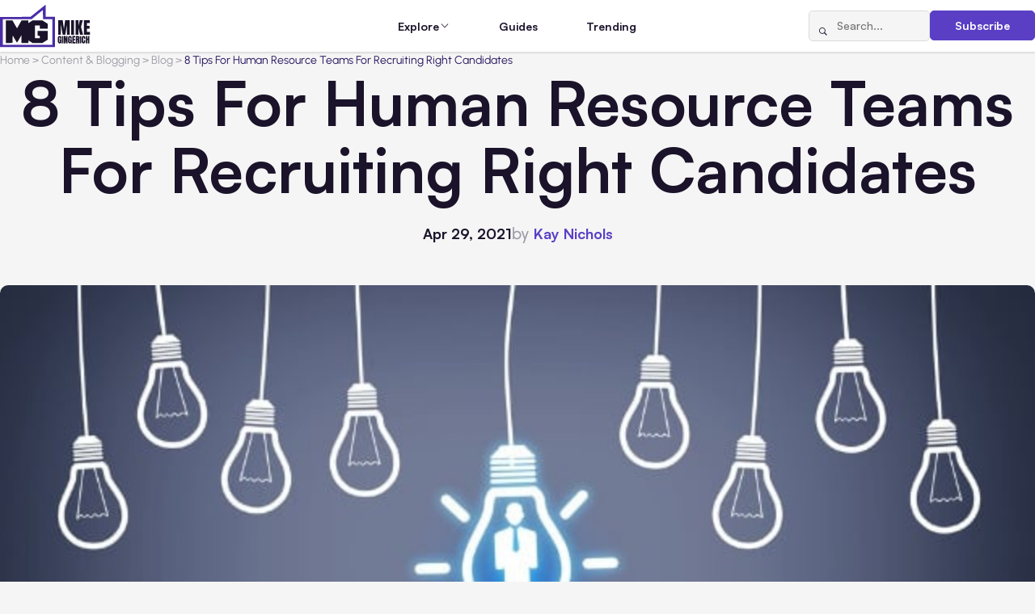

--- FILE ---
content_type: image/svg+xml
request_url: https://www.mikegingerich.com/wp-content/uploads/2025/11/MG.svg
body_size: 1816
content:
<svg width="115" height="53" viewBox="0 0 115 53" fill="none" xmlns="http://www.w3.org/2000/svg">
<path d="M72.0352 37.1146V19H77.552L79.0752 30.0438L80.5882 19H86.1564V37.1146H82.8423V24.0639L80.7632 37.1146H77.5108L75.3082 24.0639V37.1146H72.0352Z" fill="#1A132A"/>
<path d="M88.0189 37.1146V19H91.5184V37.1146H88.0189Z" fill="#1A132A"/>
<path d="M93.3809 37.1146V19H96.9626V26.2562L98.6506 19H102.294L100.266 27.2957L102.716 37.1146H98.9594L96.9832 28.3455V37.1146H93.3809Z" fill="#1A132A"/>
<path d="M103.765 37.1146V19H111.011V22.4994H107.45V26.0297H110.867V29.4365H107.45V33.5843H111.248V37.1146H103.765Z" fill="#1A132A"/>
<path d="M73.4934 47.7304C72.2048 47.7304 71.5605 46.8076 71.5605 44.9619V41.0705C71.5605 39.3854 72.2988 38.5429 73.7754 38.5429C74.3838 38.5429 74.8503 38.666 75.175 38.912C75.4998 39.1547 75.7236 39.5102 75.8467 39.9785C75.9697 40.4467 76.0312 41.0175 76.0312 41.6909H74.2676V40.8911C74.2676 40.6962 74.2402 40.5339 74.1855 40.404C74.1343 40.2707 74.0249 40.204 73.8574 40.204C73.6489 40.204 73.5105 40.2741 73.4421 40.4142C73.3772 40.5544 73.3447 40.7082 73.3447 40.8757V45.249C73.3447 45.4916 73.3755 45.6899 73.437 45.8437C73.502 45.9941 73.6267 46.0693 73.8113 46.0693C74.0027 46.0693 74.1292 45.9941 74.1907 45.8437C74.2556 45.6899 74.2881 45.4882 74.2881 45.2387V43.9518H73.8062V42.3932H76.0107V47.6484H75.2878L74.9802 46.8896C74.6658 47.4501 74.1702 47.7304 73.4934 47.7304Z" fill="#1A132A"/>
<path d="M76.6465 47.6484V38.6249H78.3896V47.6484H76.6465Z" fill="#1A132A"/>
<path d="M79.1074 47.6484V38.6249H80.9634L81.7939 42.947V38.6249H83.5371V47.6484H81.7734L80.8711 43.1367V47.6484H79.1074Z" fill="#1A132A"/>
<path d="M86.198 47.7304C84.9094 47.7304 84.2651 46.8076 84.2651 44.9619V41.0705C84.2651 39.3854 85.0034 38.5429 86.48 38.5429C87.0884 38.5429 87.5549 38.666 87.8796 38.912C88.2043 39.1547 88.4282 39.5102 88.5513 39.9785C88.6743 40.4467 88.7358 41.0175 88.7358 41.6909H86.9722V40.8911C86.9722 40.6962 86.9448 40.5339 86.8901 40.404C86.8389 40.2707 86.7295 40.204 86.562 40.204C86.3535 40.204 86.2151 40.2741 86.1467 40.4142C86.0818 40.5544 86.0493 40.7082 86.0493 40.8757V45.249C86.0493 45.4916 86.0801 45.6899 86.1416 45.8437C86.2065 45.9941 86.3313 46.0693 86.5159 46.0693C86.7073 46.0693 86.8337 45.9941 86.8953 45.8437C86.9602 45.6899 86.9927 45.4882 86.9927 45.2387V43.9518H86.5107V42.3932H88.7153V47.6484H87.9924L87.6848 46.8896C87.3704 47.4501 86.8748 47.7304 86.198 47.7304Z" fill="#1A132A"/>
<path d="M89.4331 47.6484V38.6249H93.0425V40.3681H91.2686V42.1266H92.9707V43.8237H91.2686V45.8898H93.1604V47.6484H89.4331Z" fill="#1A132A"/>
<path d="M93.7603 47.6484V38.6249H96.5288C96.9902 38.6249 97.3389 38.7309 97.5747 38.9428C97.8105 39.1513 97.9678 39.4452 98.0464 39.8246C98.1284 40.2006 98.1694 40.6432 98.1694 41.1525C98.1694 41.6447 98.1062 42.0378 97.9797 42.3317C97.8567 42.6257 97.6226 42.829 97.2773 42.9418C97.561 42.9999 97.7593 43.1418 97.8721 43.3674C97.9883 43.5895 98.0464 43.8784 98.0464 44.2338V47.6484H96.2673V44.1159C96.2673 43.8527 96.2126 43.6904 96.1033 43.6288C95.9973 43.5639 95.8247 43.5314 95.5854 43.5314V47.6484H93.7603ZM95.5957 41.9677H96.0315C96.281 41.9677 96.4058 41.696 96.4058 41.1525C96.4058 40.8005 96.3784 40.5698 96.3237 40.4604C96.269 40.351 96.1665 40.2963 96.0161 40.2963H95.5957V41.9677Z" fill="#1A132A"/>
<path d="M98.6821 47.6484V38.6249H100.425V47.6484H98.6821Z" fill="#1A132A"/>
<path d="M103.245 47.7304C102.592 47.7304 102.066 47.527 101.666 47.1203C101.27 46.7136 101.071 46.1445 101.071 45.413V41.2499C101.071 40.3749 101.244 39.705 101.589 39.2402C101.938 38.7753 102.503 38.5429 103.286 38.5429C103.713 38.5429 104.093 38.6215 104.424 38.7787C104.759 38.936 105.022 39.1718 105.214 39.4863C105.405 39.7973 105.501 40.1904 105.501 40.6655V42.2241H103.707V40.8911C103.707 40.621 103.672 40.4399 103.604 40.3476C103.536 40.2519 103.43 40.204 103.286 40.204C103.119 40.204 103.006 40.2656 102.948 40.3886C102.89 40.5082 102.861 40.6689 102.861 40.8705V45.3874C102.861 45.6369 102.896 45.8129 102.968 45.9155C103.043 46.018 103.149 46.0693 103.286 46.0693C103.44 46.0693 103.548 46.006 103.609 45.8796C103.674 45.7531 103.707 45.589 103.707 45.3874V43.7621H105.521V45.4694C105.521 46.2624 105.322 46.8383 104.922 47.1972C104.522 47.5527 103.963 47.7304 103.245 47.7304Z" fill="#1A132A"/>
<path d="M106.126 47.6484V38.6249H107.921V41.8498H108.772V38.6249H110.566V47.6484H108.772V43.5571H107.921V47.6484H106.126Z" fill="#1A132A"/>
<path fill-rule="evenodd" clip-rule="evenodd" d="M7.14697 33.2988V47.289L11.2993 47.1735L15.4516 47.058L15.567 42.4014L15.6825 37.7452L18.043 41.9201C19.3409 44.2163 20.5882 46.2803 20.8143 46.5063C21.093 46.785 22.0924 45.3692 23.9068 42.1267L26.5878 37.3356L26.5898 42.2981L26.5918 47.2606H30.8223H35.0524L35.1772 45.6576L35.3015 44.0542L37.818 45.6576L40.3345 47.2606H46.3268H52.319L55.6595 45.1994L59 43.1383V37.7051V32.2718H52.7209H46.4418V35.3101V38.3484H47.8597C49.2099 38.3484 49.2775 38.416 49.2775 39.7662V41.1841H46.2393H43.201V33.2846V25.3851H46.2393H49.2775V27.4106V29.4361H54.1388H59V26.4384V23.4406L55.7458 21.3746L52.4916 19.3086H46.3709H40.2503L37.6746 20.9351L35.099 22.562V20.9351V19.3086H30.879H26.6595L23.9392 24.0685C22.4432 26.6867 21.1708 28.8856 21.112 28.9553C21.0529 29.025 19.7554 26.8844 18.2281 24.1986L15.4516 19.3155L11.2993 19.3122L7.14697 19.3086V33.2988Z" fill="#1A132A"/>
<path fill-rule="evenodd" clip-rule="evenodd" d="M46.8711 7.41578L37.7737 14.8133L18.8871 14.9236L0 15.0338V33.5889V52.144L34.026 52.2449L68.052 52.3458V33.5838V14.8218H62.328H56.604V7.40179C56.604 3.32079 56.4607 -0.0101527 56.286 2.32538e-05C56.1113 0.00977525 51.8743 3.34708 46.8711 7.41578ZM58.9479 17.7898H64.66V33.6898V49.5898H34.132H3.604V33.6898V17.7898L21.306 17.775L39.008 17.7597L46.004 12.0768L53 6.39394L53.1179 12.0921L53.2357 17.7898H58.9479Z" fill="#4A2CA7"/>
</svg>
